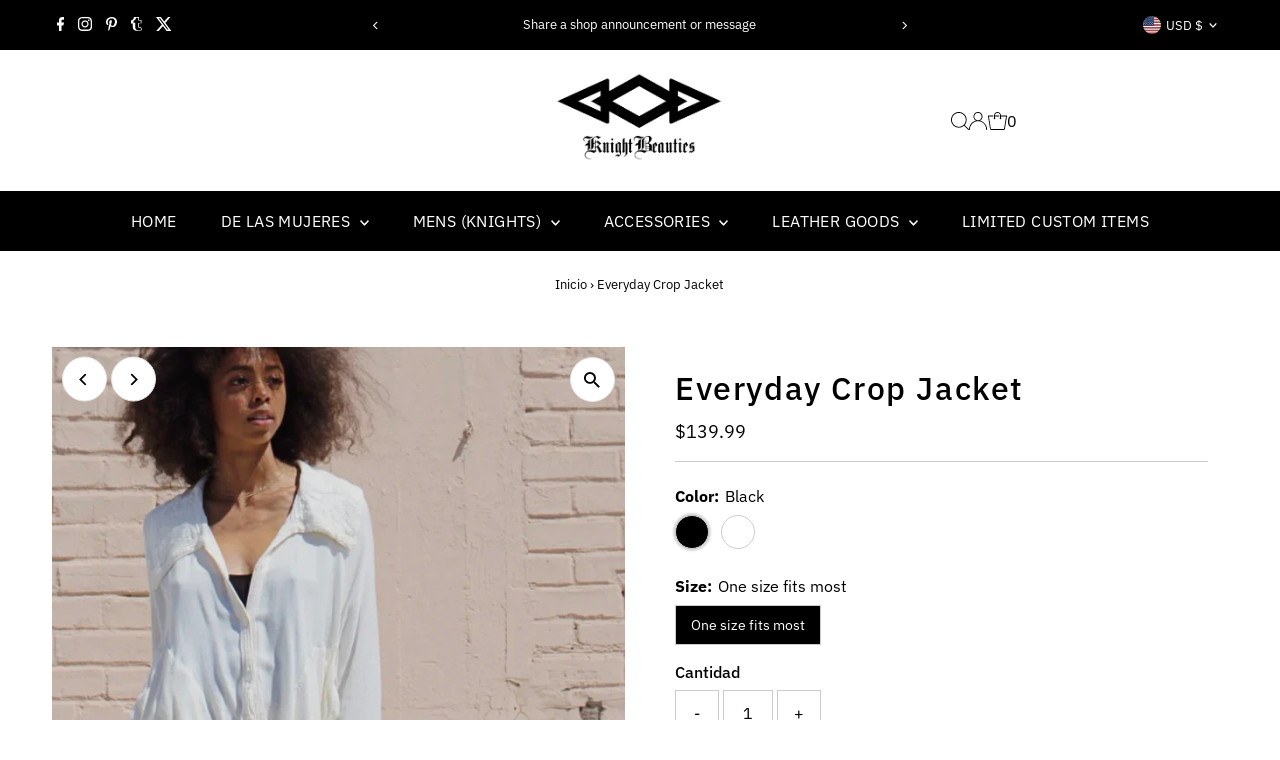

--- FILE ---
content_type: application/javascript
request_url: https://sumo-plugin.com/apps/plugin/sumome-plugin/js/sumome.js?siteID=517dda00cd92440066737000c8123900735b6d00b8fcfd0044547400f3282000&shopId=4111728758&login=be142473906d3273461078436e8036cafc332dd8&shop=knightbeauties.myshopify.com
body_size: 375
content:
(function(){
  var scripts=document.getElementsByTagName("script");
  for(var i =0; i < scripts.length; i++) {
      if(scripts[i].src.search("sumome.js")>0) {
          var myTag=scripts[i];
          break;
      }
  }

  var src= myTag.src;
  var urlVar=unescape(src).split("siteID=")[1].split("&")[0];

  var fullURL=document.location.href;

  if (fullURL.indexOf('design_theme_id')>-1 && fullURL.indexOf('frame_token')>-1) { //admin

  } else { //frontend store
    $("body").append("<script async>(function(s,u,m,o,j,v){j=u.createElement(m);v=u.getElementsByTagName(m)[0];j.async=1;j.src=o;j.dataset.sumoSiteId='"+urlVar+"';j.dataset.sumoPlatform='shopify';v.parentNode.insertBefore(j,v)})(window,document,'script','//load.sumome.com/');</script>");
  }
}());




